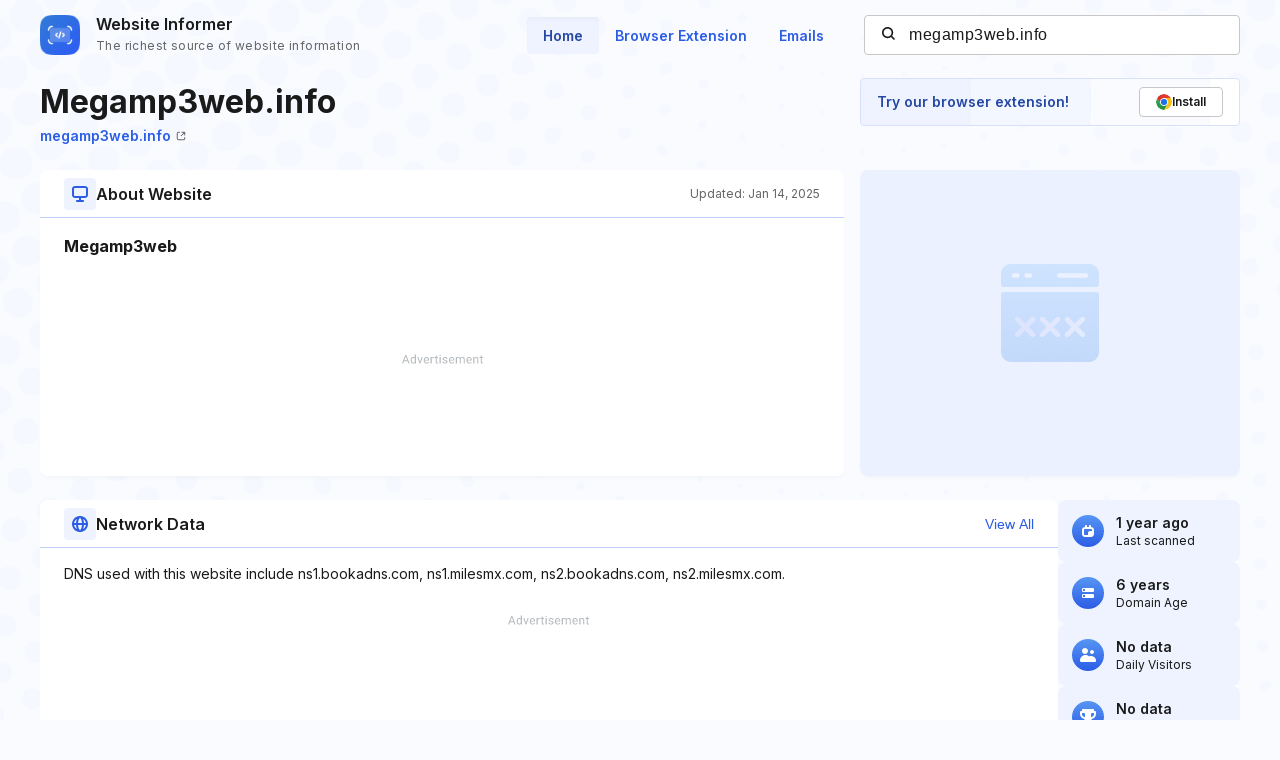

--- FILE ---
content_type: text/html; charset=utf-8
request_url: https://www.google.com/recaptcha/api2/aframe
body_size: 267
content:
<!DOCTYPE HTML><html><head><meta http-equiv="content-type" content="text/html; charset=UTF-8"></head><body><script nonce="zVy7o8c8JIsKAWhFcPPnng">/** Anti-fraud and anti-abuse applications only. See google.com/recaptcha */ try{var clients={'sodar':'https://pagead2.googlesyndication.com/pagead/sodar?'};window.addEventListener("message",function(a){try{if(a.source===window.parent){var b=JSON.parse(a.data);var c=clients[b['id']];if(c){var d=document.createElement('img');d.src=c+b['params']+'&rc='+(localStorage.getItem("rc::a")?sessionStorage.getItem("rc::b"):"");window.document.body.appendChild(d);sessionStorage.setItem("rc::e",parseInt(sessionStorage.getItem("rc::e")||0)+1);localStorage.setItem("rc::h",'1769143910490');}}}catch(b){}});window.parent.postMessage("_grecaptcha_ready", "*");}catch(b){}</script></body></html>